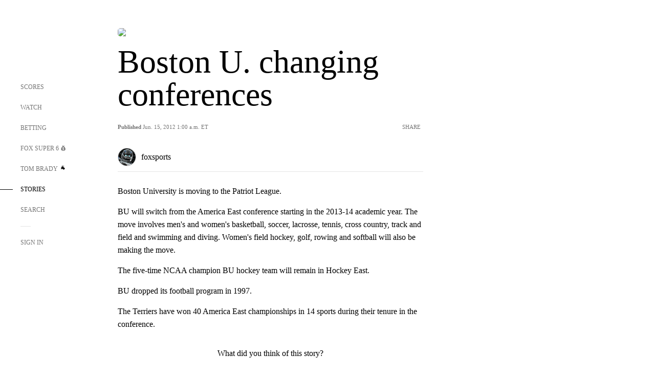

--- FILE ---
content_type: text/html; charset=utf-8
request_url: https://www.google.com/recaptcha/api2/aframe
body_size: 268
content:
<!DOCTYPE HTML><html><head><meta http-equiv="content-type" content="text/html; charset=UTF-8"></head><body><script nonce="BYhWJDqTIT_K8IeJKaKboA">/** Anti-fraud and anti-abuse applications only. See google.com/recaptcha */ try{var clients={'sodar':'https://pagead2.googlesyndication.com/pagead/sodar?'};window.addEventListener("message",function(a){try{if(a.source===window.parent){var b=JSON.parse(a.data);var c=clients[b['id']];if(c){var d=document.createElement('img');d.src=c+b['params']+'&rc='+(localStorage.getItem("rc::a")?sessionStorage.getItem("rc::b"):"");window.document.body.appendChild(d);sessionStorage.setItem("rc::e",parseInt(sessionStorage.getItem("rc::e")||0)+1);localStorage.setItem("rc::h",'1768393155620');}}}catch(b){}});window.parent.postMessage("_grecaptcha_ready", "*");}catch(b){}</script></body></html>